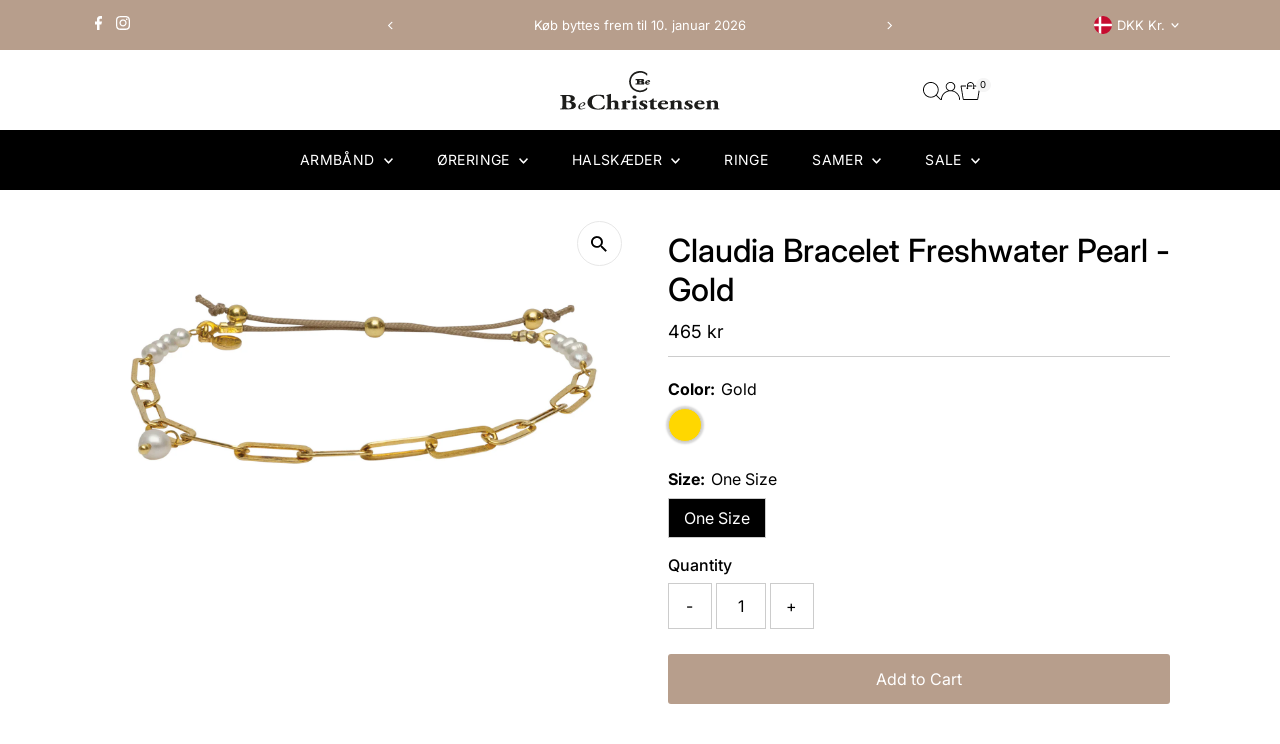

--- FILE ---
content_type: image/svg+xml
request_url: https://bechristensen.com/cdn/shop/files/BeChristensen_Jewellery_sort.svg?v=1737541850&width=1200
body_size: 969
content:
<svg viewBox="0 0 145.59 35.68" xmlns="http://www.w3.org/2000/svg" id="Layer_1"><defs><style>.cls-1{fill:#1d1d1b;}</style></defs><path d="M2.15,25.42c0-2.02-.05-2.22-1.1-2.34l-.67-.08c-.23-.1-.28-.7.1-.72,1.9-.1,3.72-.18,6.22-.18s4,.22,5.1.74c1.07.52,1.72,1.36,1.72,2.54,0,1.68-1.77,2.34-2.55,2.5-.25.04-.5.12-.5.22,0,.06.12.12.35.16,1.97.34,3.65,1.38,3.67,3.32.03,1.84-1.35,2.92-2.92,3.36-1.58.44-3.45.5-4.97.5-.9,0-1.85-.08-2.57-.08-1.22,0-2.45.02-3.87.06-.2-.12-.2-.64,0-.7l.72-.12c1.12-.18,1.28-.32,1.28-2.12v-7.06ZM5.6,27.36c0,.52.02.56,1.32.56,2.15,0,2.95-1.1,2.95-2.3,0-1.74-1.35-2.6-3.07-2.6-1.17,0-1.2.16-1.2,1.04v3.3ZM5.6,31.98c0,1.56.25,2.54,2.2,2.54s2.82-1.14,2.82-2.76c0-1.74-1.25-2.96-3.65-2.96-1.37,0-1.37.02-1.37.82v2.36Z" class="cls-1"></path><path d="M23.06,33.76l-.11.45c-1.55.87-2.88,1.3-3.97,1.3-.69,0-1.26-.19-1.69-.58-.43-.39-.65-.89-.65-1.51,0-1.1.53-2.14,1.58-3.11s2.18-1.46,3.38-1.46c.43,0,.79.12,1.05.35.27.23.4.54.4.91,0,.75-.48,1.39-1.44,1.93-.96.54-2.1.81-3.43.81v.26c0,1.14.51,1.71,1.56,1.71.9,0,2-.36,3.3-1.08ZM18.21,32.5c1.09-.07,1.95-.3,2.56-.68s.92-.87.92-1.48-.27-.9-.81-.9c-.59,0-1.15.31-1.7.93s-.87,1.33-.97,2.12Z" class="cls-1"></path><path d="M40.14,22.36c0,.36.08,1.96.3,3.12-.1.24-.78.32-.95.14-.67-1.86-2.27-2.86-4.7-2.86-2.77,0-5.75,1.9-5.75,5.88s2.87,6.12,5.87,6.12,4.42-1.74,5.1-3.1c.2-.16.8-.1.95.14-.17,1.48-.6,2.68-.95,3.14-1.35.3-3.12.74-5.07.74-2.45,0-4.95-.46-6.72-1.52-1.8-1.1-3.17-2.76-3.17-5.24s1.3-4.16,3.02-5.3c1.77-1.18,4.32-1.78,6.92-1.78s4.4.48,5.15.52Z" class="cls-1"></path><path d="M43.27,24.24c0-.8,0-1.02-.5-1.26l-.42-.2c-.18-.12-.18-.48,0-.6,1.05-.2,2.5-.68,3.82-1.12.15,0,.33.04.42.14-.05.82-.07,1.66-.07,2.92v3.68c0,.18.05.24.17.24.02,0,.15-.04.4-.16.55-.3,1.62-.8,2.88-.8,2.1,0,3.15,1.14,3.15,2.52v3.44c0,1.4.1,1.56,1,1.64l.4.04c.2.12.2.58-.03.7-.77-.04-1.82-.06-3.02-.06-1.07,0-2.15.02-2.7.06-.22-.12-.22-.58-.02-.7l.45-.06c.58-.08.67-.22.67-1.32v-3.46c0-.7-.52-1.34-1.75-1.34-.7,0-1.2.26-1.4.48-.15.14-.2.38-.2.74v3.58c0,1.1.1,1.24.67,1.32l.45.06c.2.12.2.58-.02.7-.78-.04-1.58-.06-2.77-.06-1.02,0-2.07.02-2.92.06-.22-.12-.22-.58-.02-.7l.45-.04c.82-.08.92-.24.92-1.64v-8.8Z" class="cls-1"></path><path d="M57.05,30.06c0-.8,0-1.04-.47-1.28l-.35-.18c-.17-.12-.17-.48,0-.6,1.15-.26,2.88-.8,3.65-1.2.2,0,.35.06.45.18-.05.4-.1.68-.1.86,0,.14.05.2.25.24.67-.34,1.4-1,2.45-1,.67,0,1.38.42,1.38,1.18,0,.92-.8,1.3-1.6,1.3-.35,0-.65-.12-.97-.36-.58-.38-.8-.4-.95-.4-.35,0-.47.44-.47,1.2v3.08c0,1.4.1,1.56.92,1.62l.8.06c.2.12.2.58-.03.7-1.2-.04-2.2-.06-3.37-.06-1.02,0-2.12.02-2.95.06-.22-.12-.22-.58-.02-.7l.47-.04c.82-.06.92-.24.92-1.64v-3.02Z" class="cls-1"></path><path d="M69.57,33.04c0,1.4.1,1.58.92,1.64l.47.04c.2.12.2.58-.02.7-.88-.04-1.85-.06-3-.06s-2.17.02-3,.06c-.22-.12-.22-.58-.02-.7l.47-.04c.83-.06.92-.24.92-1.64v-3.02c0-.8,0-1.04-.47-1.28l-.35-.18c-.17-.12-.17-.48,0-.6,1.17-.26,2.95-.8,3.7-1.16.2,0,.35.06.45.18-.05.6-.08,1.48-.08,2.38v3.68ZM69.77,24c0,.96-.92,1.46-1.88,1.46-1.1,0-1.75-.6-1.75-1.42,0-.88.87-1.46,1.87-1.46,1.05,0,1.75.62,1.75,1.42Z" class="cls-1"></path><path d="M72.37,35.02c-.28-.4-.45-1.36-.4-2.26.15-.2.7-.22.85-.04.33.82,1.28,2,2.55,2,.75,0,1.3-.36,1.3-1.04,0-.74-.8-1.16-1.65-1.5-1.5-.6-2.57-1.32-2.57-2.52,0-1.74,1.82-2.58,3.97-2.58,1.27,0,2.4.26,2.67.42.25.44.38,1.24.38,2-.1.22-.72.22-.88.08-.5-1.16-1.12-1.58-1.95-1.58-.72,0-1.25.34-1.25.88,0,.46.47.84,1.6,1.28,1.7.66,2.75,1.5,2.75,2.8-.03,1.78-1.93,2.68-4.28,2.68-1.42,0-2.42-.2-3.1-.62Z" class="cls-1"></path><path d="M85.84,28.44c-.33,0-.35.02-.35.46v3c0,1.12,0,2.36,1.75,2.36.35,0,.75-.14,1.05-.3.25.06.4.28.35.52-.7.6-2.05,1.16-3.6,1.16-2.07,0-2.8-.96-2.8-2.28v-4.46c0-.42-.03-.46-.47-.46h-.78c-.28-.08-.35-.48-.15-.62.78-.22,1.47-.58,2.08-.9.45-.26,1.07-.68,1.85-1.56.17-.08.62-.06.75.1v1.5c0,.38.03.4.48.4h2.22c.12.08.2.2.2.38,0,.22-.07.58-.32.7h-2.25Z" class="cls-1"></path><path d="M92.89,30.62c-.58,0-.62.04-.62.36,0,1.5,1.2,2.96,3.52,2.96.7,0,1.65-.12,2.32-1.04.28-.04.65.12.65.46-1.03,1.7-2.88,2.28-4.38,2.28-3.37,0-5.2-1.9-5.2-4.08,0-2.52,2.27-4.48,5.4-4.48,2.6,0,4,1.34,4,2.88,0,.38-.12.66-.9.66h-4.8ZM94.54,29.74c.35,0,.75-.04,1.03-.18.12-.06.18-.26.18-.46,0-.66-.48-1.1-1.33-1.1-1.05,0-1.95.8-1.95,1.44,0,.28.35.3,1.15.3h.92Z" class="cls-1"></path><path d="M100.99,30.02c0-.8,0-1.04-.47-1.28l-.35-.18c-.18-.12-.18-.48,0-.6,1.17-.26,2.97-.8,3.7-1.16.2,0,.35.06.45.18,0,.28-.07.76-.07.9,0,.12.05.16.12.16s.32-.1.47-.16c.55-.26,1.72-.8,2.88-.8,2.07,0,3.12,1.14,3.12,2.52v3.44c0,1.4.1,1.56,1,1.64l.4.04c.2.12.2.58-.03.7-.78-.04-1.82-.06-3.02-.06-1,0-1.97.02-2.7.06-.22-.12-.22-.58-.02-.7l.45-.06c.57-.08.68-.22.68-1.32v-3.38c0-.78-.5-1.42-1.75-1.42-.7,0-1.2.26-1.4.48-.15.14-.2.38-.2.74v3.58c0,1.1.1,1.28.72,1.34l.4.04c.2.12.2.58-.03.7-.78-.04-1.57-.06-2.78-.06-1.05,0-2.07.02-2.95.06-.22-.12-.22-.58-.02-.7l.4-.04c.9-.08,1-.24,1-1.64v-3.02Z" class="cls-1"></path><path d="M113.64,35.02c-.28-.4-.45-1.36-.4-2.26.15-.2.7-.22.85-.04.33.82,1.28,2,2.55,2,.75,0,1.3-.36,1.3-1.04,0-.74-.8-1.16-1.65-1.5-1.5-.6-2.57-1.32-2.57-2.52,0-1.74,1.82-2.58,3.97-2.58,1.28,0,2.4.26,2.67.42.25.44.38,1.24.38,2-.1.22-.72.22-.87.08-.5-1.16-1.12-1.58-1.95-1.58-.72,0-1.25.34-1.25.88,0,.46.47.84,1.6,1.28,1.7.66,2.75,1.5,2.75,2.8-.03,1.78-1.92,2.68-4.27,2.68-1.42,0-2.42-.2-3.1-.62Z" class="cls-1"></path><path d="M126.09,30.62c-.58,0-.62.04-.62.36,0,1.5,1.2,2.96,3.52,2.96.7,0,1.65-.12,2.32-1.04.28-.04.65.12.65.46-1.03,1.7-2.88,2.28-4.38,2.28-3.37,0-5.2-1.9-5.2-4.08,0-2.52,2.27-4.48,5.4-4.48,2.6,0,4,1.34,4,2.88,0,.38-.12.66-.9.66h-4.8ZM127.74,29.74c.35,0,.75-.04,1.03-.18.12-.06.18-.26.18-.46,0-.66-.48-1.1-1.33-1.1-1.05,0-1.95.8-1.95,1.44,0,.28.35.3,1.15.3h.92Z" class="cls-1"></path><path d="M134.19,30.02c0-.8,0-1.04-.47-1.28l-.35-.18c-.18-.12-.18-.48,0-.6,1.17-.26,2.97-.8,3.7-1.16.2,0,.35.06.45.18,0,.28-.07.76-.07.9,0,.12.05.16.12.16s.32-.1.47-.16c.55-.26,1.72-.8,2.88-.8,2.07,0,3.12,1.14,3.12,2.52v3.44c0,1.4.1,1.56,1,1.64l.4.04c.2.12.2.58-.03.7-.78-.04-1.82-.06-3.02-.06-1,0-1.97.02-2.7.06-.22-.12-.22-.58-.02-.7l.45-.06c.57-.08.68-.22.68-1.32v-3.38c0-.78-.5-1.42-1.75-1.42-.7,0-1.2.26-1.4.48-.15.14-.2.38-.2.74v3.58c0,1.1.1,1.28.72,1.34l.4.04c.2.12.2.58-.03.7-.78-.04-1.57-.06-2.78-.06-1.05,0-2.07.02-2.95.06-.22-.12-.22-.58-.02-.7l.4-.04c.9-.08,1-.24,1-1.64v-3.02Z" class="cls-1"></path><path d="M64.61,9.71s-.27-7.41,8.35-8.17c4.39.19,5.4,2.1,5.94,2.46,0,0,.56.56.56,0v-1.59S77.05-.03,72.95,0c0,0-9.04-.28-9.99,9.51.14,9.03,8.58,10.02,9.87,9.99,1.29-.03,3.95-.1,6.6-2.42,0,0,.03-1.45.03-1.61s-.07-.5-.6.04c0,0-2.21,2.52-6.03,2.44-3.81-.08-8.29-2.9-8.23-8.23Z" class="cls-1"></path><path d="M75.7,9.88s1.03-.13,1.05-1.22c.01-1.09-1.18-1.21-1.18-1.21,0,0-6.26,0-6.48,0-.23,0-.39,1.04-.1,1.05.28,0,.7,0,.93,0s.36.22.37.29c.02.07.02,2.17-.02,2.37-.03.21-.22.26-.22.26,0,0-.76.02-1.03.02-.13,0-.25,1.02-.06,1.04.27.02,7.03.01,7.03.01,0,0,1.02.07.97-1.25-.04-1.33-1.3-1.34-1.25-1.35ZM72.47,8.53s.77,0,1.37,0,.51.97.04.97h-1.42v-.96ZM73.97,11.42h-1.52v-1.03s.84,0,1.48,0,.54,1.04.04,1.04Z" class="cls-1"></path><path d="M79.19,10.77s2.99.07,3-1.42c-.05-.91-1.22-.98-1.56-.97-.99.03-3.13.73-3.13,2.55,0,0,.07,1.69,2.14,1.69,1.31,0,1.99-.83,2.09-.93.1-.1-.22-.67-.46-.5-.24.17-.78.58-1.29.58-.99,0-.8-.98-.8-.98v-.03ZM80.45,9.1c.59-.03.32.63.07.8-.37.26-1.18.26-1.18.26,0,0,.3-1.02,1.11-1.06Z" class="cls-1"></path></svg>

--- FILE ---
content_type: image/svg+xml
request_url: https://bechristensen.com/cdn/shop/files/BeC_sort_e9eb87ef-9f17-4bed-a2a7-a5707a2545d2.svg?v=1737542119&width=400
body_size: -27
content:
<svg viewBox="0 0 85.04 85.04" xmlns="http://www.w3.org/2000/svg" id="Layer_1"><defs><style>.cls-1{fill:#1d1d1b;}</style></defs><path d="M14.52,42.37s-.96-26.05,29.34-28.7c15.41.65,18.98,7.39,20.89,8.64,0,0,1.96,1.97,1.96,0v-5.6s-8.45-8.57-22.87-8.45c0,0-31.75-.99-35.1,33.41.48,31.72,30.14,35.22,34.69,35.1,4.55-.12,13.87-.36,23.21-8.52,0,0,.1-5.09.1-5.65s-.25-1.76-2.12.12c0,0-7.79,8.85-21.18,8.56-13.39-.3-29.12-10.21-28.91-28.92Z" class="cls-1"></path><path d="M53.51,42.99c.16-.05,3.62-.46,3.67-4.3.05-3.84-4.15-4.24-4.15-4.24,0,0-21.98-.02-22.77,0-.79.01-1.36,3.66-.37,3.68.99.03,2.47,0,3.25,0s1.25.76,1.31,1.02c.07.26.05,7.63-.05,8.34-.1.72-.79.92-.79.92,0,0-2.68.05-3.62.05-.47,0-.89,3.58-.21,3.64.94.07,24.72.05,24.72.05,0,0,3.57.25,3.41-4.4-.16-4.66-4.57-4.71-4.41-4.76ZM42.15,38.24s2.72-.03,4.83-.03,1.79,3.42.13,3.42h-5l.04-3.39ZM47.44,48.38h-5.33l.04-3.62s2.9-.04,5.15-.04,1.91,3.65.14,3.65Z" class="cls-1"></path><path d="M65.77,46.09s10.49.24,10.53-4.98c-.18-3.19-4.3-3.44-5.49-3.4-3.49.1-10.99,2.57-10.99,8.96,0,0,.25,5.94,7.53,5.94,4.61,0,7.01-2.92,7.36-3.26.35-.35-.77-2.34-1.62-1.76-.84.58-2.74,2.04-4.54,2.02-3.49-.03-2.82-3.43-2.82-3.43l.04-.1ZM70.21,40.22c2.08-.1,1.13,2.2.24,2.81-1.3.93-4.15.9-4.15.9,0,0,1.06-3.57,3.91-3.71Z" class="cls-1"></path></svg>

--- FILE ---
content_type: text/javascript; charset=utf-8
request_url: https://bechristensen.com/products/claudia-bracelet-freshwater-pearl-gold.js
body_size: 537
content:
{"id":7548466266311,"title":"Claudia Bracelet Freshwater Pearl - Gold","handle":"claudia-bracelet-freshwater-pearl-gold","description":"\u003cp\u003eElegant håndlavet armbånd fra BeChristensens eget værksted. Armbåndet består af 18 karat forgyldt Sterling sølv kæde med fine 2 og 3mm ferskvandsperler. Sæt det sammen med dine egne eller et andet BeChristensen armbånd for at skabe det helt rigtige look.\u003c\/p\u003e\n\u003cp\u003eStørrelse: One Size\u003c\/p\u003e","published_at":"2022-11-06T14:43:01+01:00","created_at":"2022-11-06T14:40:19+01:00","vendor":"bechristensen","type":"BeC Bracelet","tags":["Armbånd","BeC Bracelets","BeC Women","Bracelet","Chain Bracelet","Ferskvandsperler","Forgyldt Sterling Sølv","freshwater pearl","Gold Plated","gold plated Sterling Silver","onesize","Sterling Silver","Sterling Sølv","Women"],"price":46500,"price_min":46500,"price_max":46500,"available":true,"price_varies":false,"compare_at_price":null,"compare_at_price_min":0,"compare_at_price_max":0,"compare_at_price_varies":false,"variants":[{"id":42870549217479,"title":"Gold \/ One Size","option1":"Gold","option2":"One Size","option3":null,"sku":"71184","requires_shipping":true,"taxable":true,"featured_image":null,"available":true,"name":"Claudia Bracelet Freshwater Pearl - Gold - Gold \/ One Size","public_title":"Gold \/ One Size","options":["Gold","One Size"],"price":46500,"weight":0,"compare_at_price":null,"inventory_quantity":6,"inventory_management":"shopify","inventory_policy":"deny","barcode":"5713574036607","requires_selling_plan":false,"selling_plan_allocations":[]}],"images":["\/\/cdn.shopify.com\/s\/files\/1\/0865\/8704\/products\/ClaudiaBraceletFreshwaterPearl-Gold-71184.jpg?v=1667742039"],"featured_image":"\/\/cdn.shopify.com\/s\/files\/1\/0865\/8704\/products\/ClaudiaBraceletFreshwaterPearl-Gold-71184.jpg?v=1667742039","options":[{"name":"Color","position":1,"values":["Gold"]},{"name":"Size","position":2,"values":["One Size"]}],"url":"\/products\/claudia-bracelet-freshwater-pearl-gold","media":[{"alt":null,"id":28528611754183,"position":1,"preview_image":{"aspect_ratio":1.818,"height":880,"width":1600,"src":"https:\/\/cdn.shopify.com\/s\/files\/1\/0865\/8704\/products\/ClaudiaBraceletFreshwaterPearl-Gold-71184.jpg?v=1667742039"},"aspect_ratio":1.818,"height":880,"media_type":"image","src":"https:\/\/cdn.shopify.com\/s\/files\/1\/0865\/8704\/products\/ClaudiaBraceletFreshwaterPearl-Gold-71184.jpg?v=1667742039","width":1600}],"requires_selling_plan":false,"selling_plan_groups":[]}

--- FILE ---
content_type: text/javascript
request_url: https://cdn.shopify.com/extensions/019bddae-686f-7962-8120-f0049fafabeb/discount-mixer-1083/assets/core-discount-product-product-data-map.utils.min.hbOmnGfz.js
body_size: 165
content:
import{a as t}from"./services-shopify-shopify-property.utils.min.pq0VgSsE.js";import{a as e,f as r,q as s,e as o}from"./utils-dom.utils.min.BAffiWcK.js";import{D as n}from"./utils-selectors-discount-selectors.utils.min.wZP-DvzN.js";import{P as i}from"./utils-selectors-price-selectors.utils.min.CXcYmQqo.js";import{P as c,a as l}from"./utils-selectors-product-selectors.utils.min.BmiwQnxm.js";import{I as a}from"./utils-selectors-visibility-selectors.utils.min.BVHRyiFO.js";import{A as u,I as f}from"./core-discount-product-product-data-map.constants.min.y6Ppe3xM.js";const m=function(t){const e=new Set(["href"]);return t.forEach((t=>{const r=t.matchAll(u);for(const s of r){const t=s[1];t&&e.add(t)}/^\s*a\b/i.test(t)&&e.add("href")})),Array.from(e)}(l);function p(){const u=new Map,p=t();return e({selector:l}).forEach((t=>{var e,l;const d=Boolean(r({selector:n,element:t}));if("product"===p&&!d&&(r({selector:i.section,element:t})||r({selector:a,element:t})))return;const h=function(t){for(const e of m){if("href"===e){if(t instanceof HTMLAnchorElement){const e=t.href;if(e&&!f.test(e))return e}const e=t.getAttribute("href");if(e&&!f.test(e))return e;continue}const r=t.getAttribute(e);if(r&&!f.test(r))return r}return null}(t);if(!h)return;const w=new URL(h,window.location.origin),g=decodeURIComponent((null==(l=null==(e=w.pathname)?void 0:e.split("/"))?void 0:l.pop())??""),j=r({element:t,selector:c.container});if(!j)return;let v=s({selector:i.regular,root:j});if(v||(v=s({selector:i.original,root:j})),!v||!o(v))return;if([...u.values()].flat().some((t=>t.wrapper===j)))return;const A=u.get(g)||[];u.set(g,[...A,{wrapper:j,priceItem:v}]),A.some((t=>t.wrapper===j))||u.set(g,[...A,{wrapper:j,priceItem:v}])})),u}export{p as g};
